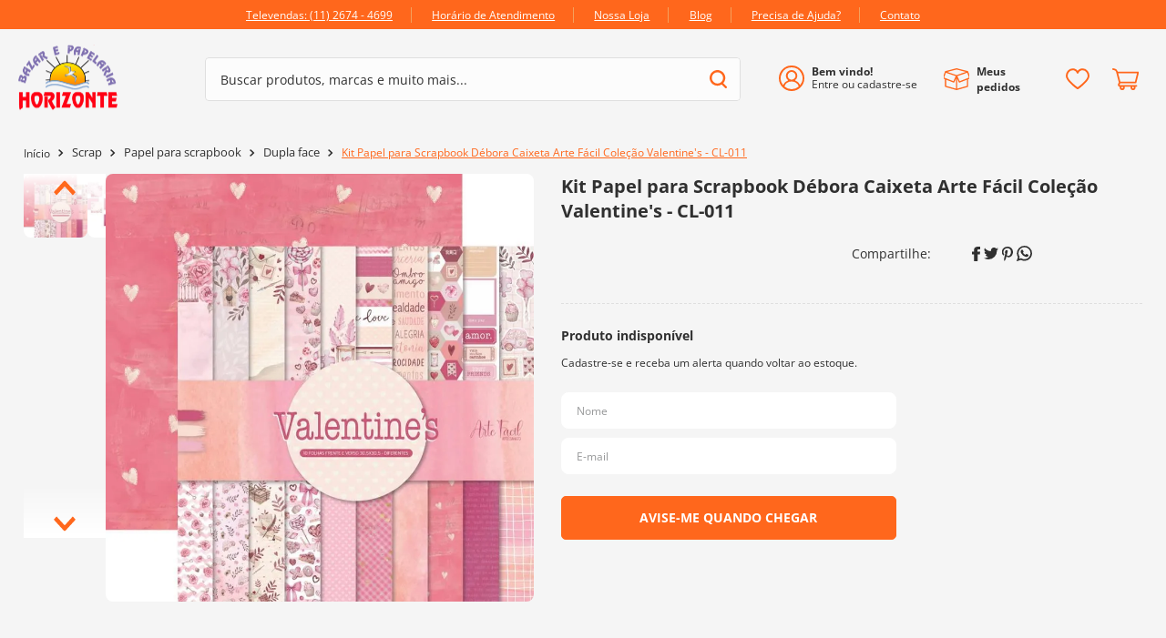

--- FILE ---
content_type: text/html; charset=utf-8
request_url: https://www.google.com/recaptcha/enterprise/anchor?ar=1&k=6LdV7CIpAAAAAPUrHXWlFArQ5hSiNQJk6Ja-vcYM&co=aHR0cHM6Ly93d3cuYmF6YXJob3Jpem9udGUuY29tLmJyOjQ0Mw..&hl=pt-BR&v=N67nZn4AqZkNcbeMu4prBgzg&size=invisible&anchor-ms=20000&execute-ms=30000&cb=mzno8dl1fn31
body_size: 48874
content:
<!DOCTYPE HTML><html dir="ltr" lang="pt-BR"><head><meta http-equiv="Content-Type" content="text/html; charset=UTF-8">
<meta http-equiv="X-UA-Compatible" content="IE=edge">
<title>reCAPTCHA</title>
<style type="text/css">
/* cyrillic-ext */
@font-face {
  font-family: 'Roboto';
  font-style: normal;
  font-weight: 400;
  font-stretch: 100%;
  src: url(//fonts.gstatic.com/s/roboto/v48/KFO7CnqEu92Fr1ME7kSn66aGLdTylUAMa3GUBHMdazTgWw.woff2) format('woff2');
  unicode-range: U+0460-052F, U+1C80-1C8A, U+20B4, U+2DE0-2DFF, U+A640-A69F, U+FE2E-FE2F;
}
/* cyrillic */
@font-face {
  font-family: 'Roboto';
  font-style: normal;
  font-weight: 400;
  font-stretch: 100%;
  src: url(//fonts.gstatic.com/s/roboto/v48/KFO7CnqEu92Fr1ME7kSn66aGLdTylUAMa3iUBHMdazTgWw.woff2) format('woff2');
  unicode-range: U+0301, U+0400-045F, U+0490-0491, U+04B0-04B1, U+2116;
}
/* greek-ext */
@font-face {
  font-family: 'Roboto';
  font-style: normal;
  font-weight: 400;
  font-stretch: 100%;
  src: url(//fonts.gstatic.com/s/roboto/v48/KFO7CnqEu92Fr1ME7kSn66aGLdTylUAMa3CUBHMdazTgWw.woff2) format('woff2');
  unicode-range: U+1F00-1FFF;
}
/* greek */
@font-face {
  font-family: 'Roboto';
  font-style: normal;
  font-weight: 400;
  font-stretch: 100%;
  src: url(//fonts.gstatic.com/s/roboto/v48/KFO7CnqEu92Fr1ME7kSn66aGLdTylUAMa3-UBHMdazTgWw.woff2) format('woff2');
  unicode-range: U+0370-0377, U+037A-037F, U+0384-038A, U+038C, U+038E-03A1, U+03A3-03FF;
}
/* math */
@font-face {
  font-family: 'Roboto';
  font-style: normal;
  font-weight: 400;
  font-stretch: 100%;
  src: url(//fonts.gstatic.com/s/roboto/v48/KFO7CnqEu92Fr1ME7kSn66aGLdTylUAMawCUBHMdazTgWw.woff2) format('woff2');
  unicode-range: U+0302-0303, U+0305, U+0307-0308, U+0310, U+0312, U+0315, U+031A, U+0326-0327, U+032C, U+032F-0330, U+0332-0333, U+0338, U+033A, U+0346, U+034D, U+0391-03A1, U+03A3-03A9, U+03B1-03C9, U+03D1, U+03D5-03D6, U+03F0-03F1, U+03F4-03F5, U+2016-2017, U+2034-2038, U+203C, U+2040, U+2043, U+2047, U+2050, U+2057, U+205F, U+2070-2071, U+2074-208E, U+2090-209C, U+20D0-20DC, U+20E1, U+20E5-20EF, U+2100-2112, U+2114-2115, U+2117-2121, U+2123-214F, U+2190, U+2192, U+2194-21AE, U+21B0-21E5, U+21F1-21F2, U+21F4-2211, U+2213-2214, U+2216-22FF, U+2308-230B, U+2310, U+2319, U+231C-2321, U+2336-237A, U+237C, U+2395, U+239B-23B7, U+23D0, U+23DC-23E1, U+2474-2475, U+25AF, U+25B3, U+25B7, U+25BD, U+25C1, U+25CA, U+25CC, U+25FB, U+266D-266F, U+27C0-27FF, U+2900-2AFF, U+2B0E-2B11, U+2B30-2B4C, U+2BFE, U+3030, U+FF5B, U+FF5D, U+1D400-1D7FF, U+1EE00-1EEFF;
}
/* symbols */
@font-face {
  font-family: 'Roboto';
  font-style: normal;
  font-weight: 400;
  font-stretch: 100%;
  src: url(//fonts.gstatic.com/s/roboto/v48/KFO7CnqEu92Fr1ME7kSn66aGLdTylUAMaxKUBHMdazTgWw.woff2) format('woff2');
  unicode-range: U+0001-000C, U+000E-001F, U+007F-009F, U+20DD-20E0, U+20E2-20E4, U+2150-218F, U+2190, U+2192, U+2194-2199, U+21AF, U+21E6-21F0, U+21F3, U+2218-2219, U+2299, U+22C4-22C6, U+2300-243F, U+2440-244A, U+2460-24FF, U+25A0-27BF, U+2800-28FF, U+2921-2922, U+2981, U+29BF, U+29EB, U+2B00-2BFF, U+4DC0-4DFF, U+FFF9-FFFB, U+10140-1018E, U+10190-1019C, U+101A0, U+101D0-101FD, U+102E0-102FB, U+10E60-10E7E, U+1D2C0-1D2D3, U+1D2E0-1D37F, U+1F000-1F0FF, U+1F100-1F1AD, U+1F1E6-1F1FF, U+1F30D-1F30F, U+1F315, U+1F31C, U+1F31E, U+1F320-1F32C, U+1F336, U+1F378, U+1F37D, U+1F382, U+1F393-1F39F, U+1F3A7-1F3A8, U+1F3AC-1F3AF, U+1F3C2, U+1F3C4-1F3C6, U+1F3CA-1F3CE, U+1F3D4-1F3E0, U+1F3ED, U+1F3F1-1F3F3, U+1F3F5-1F3F7, U+1F408, U+1F415, U+1F41F, U+1F426, U+1F43F, U+1F441-1F442, U+1F444, U+1F446-1F449, U+1F44C-1F44E, U+1F453, U+1F46A, U+1F47D, U+1F4A3, U+1F4B0, U+1F4B3, U+1F4B9, U+1F4BB, U+1F4BF, U+1F4C8-1F4CB, U+1F4D6, U+1F4DA, U+1F4DF, U+1F4E3-1F4E6, U+1F4EA-1F4ED, U+1F4F7, U+1F4F9-1F4FB, U+1F4FD-1F4FE, U+1F503, U+1F507-1F50B, U+1F50D, U+1F512-1F513, U+1F53E-1F54A, U+1F54F-1F5FA, U+1F610, U+1F650-1F67F, U+1F687, U+1F68D, U+1F691, U+1F694, U+1F698, U+1F6AD, U+1F6B2, U+1F6B9-1F6BA, U+1F6BC, U+1F6C6-1F6CF, U+1F6D3-1F6D7, U+1F6E0-1F6EA, U+1F6F0-1F6F3, U+1F6F7-1F6FC, U+1F700-1F7FF, U+1F800-1F80B, U+1F810-1F847, U+1F850-1F859, U+1F860-1F887, U+1F890-1F8AD, U+1F8B0-1F8BB, U+1F8C0-1F8C1, U+1F900-1F90B, U+1F93B, U+1F946, U+1F984, U+1F996, U+1F9E9, U+1FA00-1FA6F, U+1FA70-1FA7C, U+1FA80-1FA89, U+1FA8F-1FAC6, U+1FACE-1FADC, U+1FADF-1FAE9, U+1FAF0-1FAF8, U+1FB00-1FBFF;
}
/* vietnamese */
@font-face {
  font-family: 'Roboto';
  font-style: normal;
  font-weight: 400;
  font-stretch: 100%;
  src: url(//fonts.gstatic.com/s/roboto/v48/KFO7CnqEu92Fr1ME7kSn66aGLdTylUAMa3OUBHMdazTgWw.woff2) format('woff2');
  unicode-range: U+0102-0103, U+0110-0111, U+0128-0129, U+0168-0169, U+01A0-01A1, U+01AF-01B0, U+0300-0301, U+0303-0304, U+0308-0309, U+0323, U+0329, U+1EA0-1EF9, U+20AB;
}
/* latin-ext */
@font-face {
  font-family: 'Roboto';
  font-style: normal;
  font-weight: 400;
  font-stretch: 100%;
  src: url(//fonts.gstatic.com/s/roboto/v48/KFO7CnqEu92Fr1ME7kSn66aGLdTylUAMa3KUBHMdazTgWw.woff2) format('woff2');
  unicode-range: U+0100-02BA, U+02BD-02C5, U+02C7-02CC, U+02CE-02D7, U+02DD-02FF, U+0304, U+0308, U+0329, U+1D00-1DBF, U+1E00-1E9F, U+1EF2-1EFF, U+2020, U+20A0-20AB, U+20AD-20C0, U+2113, U+2C60-2C7F, U+A720-A7FF;
}
/* latin */
@font-face {
  font-family: 'Roboto';
  font-style: normal;
  font-weight: 400;
  font-stretch: 100%;
  src: url(//fonts.gstatic.com/s/roboto/v48/KFO7CnqEu92Fr1ME7kSn66aGLdTylUAMa3yUBHMdazQ.woff2) format('woff2');
  unicode-range: U+0000-00FF, U+0131, U+0152-0153, U+02BB-02BC, U+02C6, U+02DA, U+02DC, U+0304, U+0308, U+0329, U+2000-206F, U+20AC, U+2122, U+2191, U+2193, U+2212, U+2215, U+FEFF, U+FFFD;
}
/* cyrillic-ext */
@font-face {
  font-family: 'Roboto';
  font-style: normal;
  font-weight: 500;
  font-stretch: 100%;
  src: url(//fonts.gstatic.com/s/roboto/v48/KFO7CnqEu92Fr1ME7kSn66aGLdTylUAMa3GUBHMdazTgWw.woff2) format('woff2');
  unicode-range: U+0460-052F, U+1C80-1C8A, U+20B4, U+2DE0-2DFF, U+A640-A69F, U+FE2E-FE2F;
}
/* cyrillic */
@font-face {
  font-family: 'Roboto';
  font-style: normal;
  font-weight: 500;
  font-stretch: 100%;
  src: url(//fonts.gstatic.com/s/roboto/v48/KFO7CnqEu92Fr1ME7kSn66aGLdTylUAMa3iUBHMdazTgWw.woff2) format('woff2');
  unicode-range: U+0301, U+0400-045F, U+0490-0491, U+04B0-04B1, U+2116;
}
/* greek-ext */
@font-face {
  font-family: 'Roboto';
  font-style: normal;
  font-weight: 500;
  font-stretch: 100%;
  src: url(//fonts.gstatic.com/s/roboto/v48/KFO7CnqEu92Fr1ME7kSn66aGLdTylUAMa3CUBHMdazTgWw.woff2) format('woff2');
  unicode-range: U+1F00-1FFF;
}
/* greek */
@font-face {
  font-family: 'Roboto';
  font-style: normal;
  font-weight: 500;
  font-stretch: 100%;
  src: url(//fonts.gstatic.com/s/roboto/v48/KFO7CnqEu92Fr1ME7kSn66aGLdTylUAMa3-UBHMdazTgWw.woff2) format('woff2');
  unicode-range: U+0370-0377, U+037A-037F, U+0384-038A, U+038C, U+038E-03A1, U+03A3-03FF;
}
/* math */
@font-face {
  font-family: 'Roboto';
  font-style: normal;
  font-weight: 500;
  font-stretch: 100%;
  src: url(//fonts.gstatic.com/s/roboto/v48/KFO7CnqEu92Fr1ME7kSn66aGLdTylUAMawCUBHMdazTgWw.woff2) format('woff2');
  unicode-range: U+0302-0303, U+0305, U+0307-0308, U+0310, U+0312, U+0315, U+031A, U+0326-0327, U+032C, U+032F-0330, U+0332-0333, U+0338, U+033A, U+0346, U+034D, U+0391-03A1, U+03A3-03A9, U+03B1-03C9, U+03D1, U+03D5-03D6, U+03F0-03F1, U+03F4-03F5, U+2016-2017, U+2034-2038, U+203C, U+2040, U+2043, U+2047, U+2050, U+2057, U+205F, U+2070-2071, U+2074-208E, U+2090-209C, U+20D0-20DC, U+20E1, U+20E5-20EF, U+2100-2112, U+2114-2115, U+2117-2121, U+2123-214F, U+2190, U+2192, U+2194-21AE, U+21B0-21E5, U+21F1-21F2, U+21F4-2211, U+2213-2214, U+2216-22FF, U+2308-230B, U+2310, U+2319, U+231C-2321, U+2336-237A, U+237C, U+2395, U+239B-23B7, U+23D0, U+23DC-23E1, U+2474-2475, U+25AF, U+25B3, U+25B7, U+25BD, U+25C1, U+25CA, U+25CC, U+25FB, U+266D-266F, U+27C0-27FF, U+2900-2AFF, U+2B0E-2B11, U+2B30-2B4C, U+2BFE, U+3030, U+FF5B, U+FF5D, U+1D400-1D7FF, U+1EE00-1EEFF;
}
/* symbols */
@font-face {
  font-family: 'Roboto';
  font-style: normal;
  font-weight: 500;
  font-stretch: 100%;
  src: url(//fonts.gstatic.com/s/roboto/v48/KFO7CnqEu92Fr1ME7kSn66aGLdTylUAMaxKUBHMdazTgWw.woff2) format('woff2');
  unicode-range: U+0001-000C, U+000E-001F, U+007F-009F, U+20DD-20E0, U+20E2-20E4, U+2150-218F, U+2190, U+2192, U+2194-2199, U+21AF, U+21E6-21F0, U+21F3, U+2218-2219, U+2299, U+22C4-22C6, U+2300-243F, U+2440-244A, U+2460-24FF, U+25A0-27BF, U+2800-28FF, U+2921-2922, U+2981, U+29BF, U+29EB, U+2B00-2BFF, U+4DC0-4DFF, U+FFF9-FFFB, U+10140-1018E, U+10190-1019C, U+101A0, U+101D0-101FD, U+102E0-102FB, U+10E60-10E7E, U+1D2C0-1D2D3, U+1D2E0-1D37F, U+1F000-1F0FF, U+1F100-1F1AD, U+1F1E6-1F1FF, U+1F30D-1F30F, U+1F315, U+1F31C, U+1F31E, U+1F320-1F32C, U+1F336, U+1F378, U+1F37D, U+1F382, U+1F393-1F39F, U+1F3A7-1F3A8, U+1F3AC-1F3AF, U+1F3C2, U+1F3C4-1F3C6, U+1F3CA-1F3CE, U+1F3D4-1F3E0, U+1F3ED, U+1F3F1-1F3F3, U+1F3F5-1F3F7, U+1F408, U+1F415, U+1F41F, U+1F426, U+1F43F, U+1F441-1F442, U+1F444, U+1F446-1F449, U+1F44C-1F44E, U+1F453, U+1F46A, U+1F47D, U+1F4A3, U+1F4B0, U+1F4B3, U+1F4B9, U+1F4BB, U+1F4BF, U+1F4C8-1F4CB, U+1F4D6, U+1F4DA, U+1F4DF, U+1F4E3-1F4E6, U+1F4EA-1F4ED, U+1F4F7, U+1F4F9-1F4FB, U+1F4FD-1F4FE, U+1F503, U+1F507-1F50B, U+1F50D, U+1F512-1F513, U+1F53E-1F54A, U+1F54F-1F5FA, U+1F610, U+1F650-1F67F, U+1F687, U+1F68D, U+1F691, U+1F694, U+1F698, U+1F6AD, U+1F6B2, U+1F6B9-1F6BA, U+1F6BC, U+1F6C6-1F6CF, U+1F6D3-1F6D7, U+1F6E0-1F6EA, U+1F6F0-1F6F3, U+1F6F7-1F6FC, U+1F700-1F7FF, U+1F800-1F80B, U+1F810-1F847, U+1F850-1F859, U+1F860-1F887, U+1F890-1F8AD, U+1F8B0-1F8BB, U+1F8C0-1F8C1, U+1F900-1F90B, U+1F93B, U+1F946, U+1F984, U+1F996, U+1F9E9, U+1FA00-1FA6F, U+1FA70-1FA7C, U+1FA80-1FA89, U+1FA8F-1FAC6, U+1FACE-1FADC, U+1FADF-1FAE9, U+1FAF0-1FAF8, U+1FB00-1FBFF;
}
/* vietnamese */
@font-face {
  font-family: 'Roboto';
  font-style: normal;
  font-weight: 500;
  font-stretch: 100%;
  src: url(//fonts.gstatic.com/s/roboto/v48/KFO7CnqEu92Fr1ME7kSn66aGLdTylUAMa3OUBHMdazTgWw.woff2) format('woff2');
  unicode-range: U+0102-0103, U+0110-0111, U+0128-0129, U+0168-0169, U+01A0-01A1, U+01AF-01B0, U+0300-0301, U+0303-0304, U+0308-0309, U+0323, U+0329, U+1EA0-1EF9, U+20AB;
}
/* latin-ext */
@font-face {
  font-family: 'Roboto';
  font-style: normal;
  font-weight: 500;
  font-stretch: 100%;
  src: url(//fonts.gstatic.com/s/roboto/v48/KFO7CnqEu92Fr1ME7kSn66aGLdTylUAMa3KUBHMdazTgWw.woff2) format('woff2');
  unicode-range: U+0100-02BA, U+02BD-02C5, U+02C7-02CC, U+02CE-02D7, U+02DD-02FF, U+0304, U+0308, U+0329, U+1D00-1DBF, U+1E00-1E9F, U+1EF2-1EFF, U+2020, U+20A0-20AB, U+20AD-20C0, U+2113, U+2C60-2C7F, U+A720-A7FF;
}
/* latin */
@font-face {
  font-family: 'Roboto';
  font-style: normal;
  font-weight: 500;
  font-stretch: 100%;
  src: url(//fonts.gstatic.com/s/roboto/v48/KFO7CnqEu92Fr1ME7kSn66aGLdTylUAMa3yUBHMdazQ.woff2) format('woff2');
  unicode-range: U+0000-00FF, U+0131, U+0152-0153, U+02BB-02BC, U+02C6, U+02DA, U+02DC, U+0304, U+0308, U+0329, U+2000-206F, U+20AC, U+2122, U+2191, U+2193, U+2212, U+2215, U+FEFF, U+FFFD;
}
/* cyrillic-ext */
@font-face {
  font-family: 'Roboto';
  font-style: normal;
  font-weight: 900;
  font-stretch: 100%;
  src: url(//fonts.gstatic.com/s/roboto/v48/KFO7CnqEu92Fr1ME7kSn66aGLdTylUAMa3GUBHMdazTgWw.woff2) format('woff2');
  unicode-range: U+0460-052F, U+1C80-1C8A, U+20B4, U+2DE0-2DFF, U+A640-A69F, U+FE2E-FE2F;
}
/* cyrillic */
@font-face {
  font-family: 'Roboto';
  font-style: normal;
  font-weight: 900;
  font-stretch: 100%;
  src: url(//fonts.gstatic.com/s/roboto/v48/KFO7CnqEu92Fr1ME7kSn66aGLdTylUAMa3iUBHMdazTgWw.woff2) format('woff2');
  unicode-range: U+0301, U+0400-045F, U+0490-0491, U+04B0-04B1, U+2116;
}
/* greek-ext */
@font-face {
  font-family: 'Roboto';
  font-style: normal;
  font-weight: 900;
  font-stretch: 100%;
  src: url(//fonts.gstatic.com/s/roboto/v48/KFO7CnqEu92Fr1ME7kSn66aGLdTylUAMa3CUBHMdazTgWw.woff2) format('woff2');
  unicode-range: U+1F00-1FFF;
}
/* greek */
@font-face {
  font-family: 'Roboto';
  font-style: normal;
  font-weight: 900;
  font-stretch: 100%;
  src: url(//fonts.gstatic.com/s/roboto/v48/KFO7CnqEu92Fr1ME7kSn66aGLdTylUAMa3-UBHMdazTgWw.woff2) format('woff2');
  unicode-range: U+0370-0377, U+037A-037F, U+0384-038A, U+038C, U+038E-03A1, U+03A3-03FF;
}
/* math */
@font-face {
  font-family: 'Roboto';
  font-style: normal;
  font-weight: 900;
  font-stretch: 100%;
  src: url(//fonts.gstatic.com/s/roboto/v48/KFO7CnqEu92Fr1ME7kSn66aGLdTylUAMawCUBHMdazTgWw.woff2) format('woff2');
  unicode-range: U+0302-0303, U+0305, U+0307-0308, U+0310, U+0312, U+0315, U+031A, U+0326-0327, U+032C, U+032F-0330, U+0332-0333, U+0338, U+033A, U+0346, U+034D, U+0391-03A1, U+03A3-03A9, U+03B1-03C9, U+03D1, U+03D5-03D6, U+03F0-03F1, U+03F4-03F5, U+2016-2017, U+2034-2038, U+203C, U+2040, U+2043, U+2047, U+2050, U+2057, U+205F, U+2070-2071, U+2074-208E, U+2090-209C, U+20D0-20DC, U+20E1, U+20E5-20EF, U+2100-2112, U+2114-2115, U+2117-2121, U+2123-214F, U+2190, U+2192, U+2194-21AE, U+21B0-21E5, U+21F1-21F2, U+21F4-2211, U+2213-2214, U+2216-22FF, U+2308-230B, U+2310, U+2319, U+231C-2321, U+2336-237A, U+237C, U+2395, U+239B-23B7, U+23D0, U+23DC-23E1, U+2474-2475, U+25AF, U+25B3, U+25B7, U+25BD, U+25C1, U+25CA, U+25CC, U+25FB, U+266D-266F, U+27C0-27FF, U+2900-2AFF, U+2B0E-2B11, U+2B30-2B4C, U+2BFE, U+3030, U+FF5B, U+FF5D, U+1D400-1D7FF, U+1EE00-1EEFF;
}
/* symbols */
@font-face {
  font-family: 'Roboto';
  font-style: normal;
  font-weight: 900;
  font-stretch: 100%;
  src: url(//fonts.gstatic.com/s/roboto/v48/KFO7CnqEu92Fr1ME7kSn66aGLdTylUAMaxKUBHMdazTgWw.woff2) format('woff2');
  unicode-range: U+0001-000C, U+000E-001F, U+007F-009F, U+20DD-20E0, U+20E2-20E4, U+2150-218F, U+2190, U+2192, U+2194-2199, U+21AF, U+21E6-21F0, U+21F3, U+2218-2219, U+2299, U+22C4-22C6, U+2300-243F, U+2440-244A, U+2460-24FF, U+25A0-27BF, U+2800-28FF, U+2921-2922, U+2981, U+29BF, U+29EB, U+2B00-2BFF, U+4DC0-4DFF, U+FFF9-FFFB, U+10140-1018E, U+10190-1019C, U+101A0, U+101D0-101FD, U+102E0-102FB, U+10E60-10E7E, U+1D2C0-1D2D3, U+1D2E0-1D37F, U+1F000-1F0FF, U+1F100-1F1AD, U+1F1E6-1F1FF, U+1F30D-1F30F, U+1F315, U+1F31C, U+1F31E, U+1F320-1F32C, U+1F336, U+1F378, U+1F37D, U+1F382, U+1F393-1F39F, U+1F3A7-1F3A8, U+1F3AC-1F3AF, U+1F3C2, U+1F3C4-1F3C6, U+1F3CA-1F3CE, U+1F3D4-1F3E0, U+1F3ED, U+1F3F1-1F3F3, U+1F3F5-1F3F7, U+1F408, U+1F415, U+1F41F, U+1F426, U+1F43F, U+1F441-1F442, U+1F444, U+1F446-1F449, U+1F44C-1F44E, U+1F453, U+1F46A, U+1F47D, U+1F4A3, U+1F4B0, U+1F4B3, U+1F4B9, U+1F4BB, U+1F4BF, U+1F4C8-1F4CB, U+1F4D6, U+1F4DA, U+1F4DF, U+1F4E3-1F4E6, U+1F4EA-1F4ED, U+1F4F7, U+1F4F9-1F4FB, U+1F4FD-1F4FE, U+1F503, U+1F507-1F50B, U+1F50D, U+1F512-1F513, U+1F53E-1F54A, U+1F54F-1F5FA, U+1F610, U+1F650-1F67F, U+1F687, U+1F68D, U+1F691, U+1F694, U+1F698, U+1F6AD, U+1F6B2, U+1F6B9-1F6BA, U+1F6BC, U+1F6C6-1F6CF, U+1F6D3-1F6D7, U+1F6E0-1F6EA, U+1F6F0-1F6F3, U+1F6F7-1F6FC, U+1F700-1F7FF, U+1F800-1F80B, U+1F810-1F847, U+1F850-1F859, U+1F860-1F887, U+1F890-1F8AD, U+1F8B0-1F8BB, U+1F8C0-1F8C1, U+1F900-1F90B, U+1F93B, U+1F946, U+1F984, U+1F996, U+1F9E9, U+1FA00-1FA6F, U+1FA70-1FA7C, U+1FA80-1FA89, U+1FA8F-1FAC6, U+1FACE-1FADC, U+1FADF-1FAE9, U+1FAF0-1FAF8, U+1FB00-1FBFF;
}
/* vietnamese */
@font-face {
  font-family: 'Roboto';
  font-style: normal;
  font-weight: 900;
  font-stretch: 100%;
  src: url(//fonts.gstatic.com/s/roboto/v48/KFO7CnqEu92Fr1ME7kSn66aGLdTylUAMa3OUBHMdazTgWw.woff2) format('woff2');
  unicode-range: U+0102-0103, U+0110-0111, U+0128-0129, U+0168-0169, U+01A0-01A1, U+01AF-01B0, U+0300-0301, U+0303-0304, U+0308-0309, U+0323, U+0329, U+1EA0-1EF9, U+20AB;
}
/* latin-ext */
@font-face {
  font-family: 'Roboto';
  font-style: normal;
  font-weight: 900;
  font-stretch: 100%;
  src: url(//fonts.gstatic.com/s/roboto/v48/KFO7CnqEu92Fr1ME7kSn66aGLdTylUAMa3KUBHMdazTgWw.woff2) format('woff2');
  unicode-range: U+0100-02BA, U+02BD-02C5, U+02C7-02CC, U+02CE-02D7, U+02DD-02FF, U+0304, U+0308, U+0329, U+1D00-1DBF, U+1E00-1E9F, U+1EF2-1EFF, U+2020, U+20A0-20AB, U+20AD-20C0, U+2113, U+2C60-2C7F, U+A720-A7FF;
}
/* latin */
@font-face {
  font-family: 'Roboto';
  font-style: normal;
  font-weight: 900;
  font-stretch: 100%;
  src: url(//fonts.gstatic.com/s/roboto/v48/KFO7CnqEu92Fr1ME7kSn66aGLdTylUAMa3yUBHMdazQ.woff2) format('woff2');
  unicode-range: U+0000-00FF, U+0131, U+0152-0153, U+02BB-02BC, U+02C6, U+02DA, U+02DC, U+0304, U+0308, U+0329, U+2000-206F, U+20AC, U+2122, U+2191, U+2193, U+2212, U+2215, U+FEFF, U+FFFD;
}

</style>
<link rel="stylesheet" type="text/css" href="https://www.gstatic.com/recaptcha/releases/N67nZn4AqZkNcbeMu4prBgzg/styles__ltr.css">
<script nonce="TBI4cJgQd8cn2z10Jw22XQ" type="text/javascript">window['__recaptcha_api'] = 'https://www.google.com/recaptcha/enterprise/';</script>
<script type="text/javascript" src="https://www.gstatic.com/recaptcha/releases/N67nZn4AqZkNcbeMu4prBgzg/recaptcha__pt_br.js" nonce="TBI4cJgQd8cn2z10Jw22XQ">
      
    </script></head>
<body><div id="rc-anchor-alert" class="rc-anchor-alert"></div>
<input type="hidden" id="recaptcha-token" value="[base64]">
<script type="text/javascript" nonce="TBI4cJgQd8cn2z10Jw22XQ">
      recaptcha.anchor.Main.init("[\x22ainput\x22,[\x22bgdata\x22,\x22\x22,\[base64]/[base64]/[base64]/[base64]/[base64]/UltsKytdPUU6KEU8MjA0OD9SW2wrK109RT4+NnwxOTI6KChFJjY0NTEyKT09NTUyOTYmJk0rMTxjLmxlbmd0aCYmKGMuY2hhckNvZGVBdChNKzEpJjY0NTEyKT09NTYzMjA/[base64]/[base64]/[base64]/[base64]/[base64]/[base64]/[base64]\x22,\[base64]\\u003d\\u003d\x22,\[base64]/w5TDgmkxTMO5wo3DhFQfDgwIw6nDo8OJXxU8BcO+DsKmw6bCm2vDsMOcD8OVw4dTw6PCt8KSw5nDr0TDiVHDl8Ocw4rCkkjCpWTCpcKQw5www6tNwrNCXgM3w6nDlMK3w446wr/DrcKSUsOWwr1SDsO/w4AXMVzCq2Nyw4pUw48tw5g4wovCqsOIMF3CpW/Dtg3CpQ7Dr8KbwoLCssOCWsOYQcOAeF5cw4Zyw5bCgknDgsOJBsOAw7lew7PDvBxhFCrDlDvCiTVywqDDsSUkDwXDq8KAXi9xw5xZd8K9BHvCkABqJ8O5w6tPw4bDisKndh/DnMK7wox5KsODTF7DmQwCwpB5w5pBBVEWwqrDkMOOw6ggDEVLDjHChsK6NcK7YsOHw7ZlBDcfwoIlw6bCjkskw5DDs8K2EMOWEcKGAcKXXFDCuGpyU0nDiMK0wr1mHMO/w6DDi8KvcH3CsjbDl8OKBMKZwpAFwrzChsODwo/Dk8KRZcORw5HCv3EXc8OBwp/Ck8OvCE/DnHANA8OKGkZ0w4DDvMOeQ1LDh045X8OawpltbHVHZAjDtsK6w7FVYMOJMXPCvzDDpcKdw7ppwpIgwr/DoUrDpUINwqfCusK5wp5XAsKyU8O1ESfCgsKFMGQtwqdGHX4jQkbClcKlwqUWakxULMKAwrXCgFjDrsKew61Cw5dYwqTDgsKmHkk+WcOzKC3Cmi/DksOww5JGOk7CmMKDR17DpsKxw64iw6ttwot4Lm3DvsOBJMKNV8KHb25XwpHDhEh3ED/[base64]/DqzDDimnCkCLDqMKawoxlw6pQasKjwrYbRAYLXMKVCkxdAcKEwoJ0w4fCoFzDsyvDuX3DocKAwr/[base64]/[base64]/[base64]/ClgN8P8KDwrvDrsKhwojCoE89HsKCwpzDvMObSX01wqTDu8KTBl7Co0YPejzCoA8CUMOoVh/DnhYkem3Co8KwfgvCmm4/[base64]/HArDjl0pw6TCucKTIsKfCMKnK8OUw4XCjMKNw5oTwrx0QcKsRWLDmBBywrnDgWzDtAVRw6o/MMOLwr1zwoHDs8OEwqEDQBkQwrzCqcOEa3nCiMKPY8Kmw7Ihw4QTDsOFA8OCI8Kyw5JycsOzPTbCjmUiW1U6w7/DiGUHwr3DucKVRcKwWcOPwoHDlcO+DFPDm8K7AmNrw7rCscOpK8K6AHTDksK7BSjCu8K5wopLw7RAwpPDhMKlQHFQOsOGIAbCmGZ8B8KZGyvCscKuwow4az/CqkPCrHXCmzDCqTgqw5QHw43DqSvCs1J3acOeIjMtw7/CosKzMFzCgz3CocOOw7YywqsMw5EXQwrCgxvCj8KBw7RhwpklS24nw4BCBsOhUsOVXcODwoZVw7LDvQE/wovDkcKOYDjClcKpw5xGw7nCnsKnKcOmUH7CoCrCgTTDuVvDqhbCoCgVwr9iwrXCpsO6w7t6wrscPMOFDGsNw4bCh8OLw5fDtEJKw6gfw6/CtMOAw4h2T33CnMKScMKFw4d/w6DCscKnScK3dSRPw5s/GlYFw7zDt23DqjrCncOuwrU0BSTDm8KkMsO3w6IqOX/[base64]/[base64]/[base64]/DssKbC3xBJ8KAbEB/wo7Chlk1ZG1XehBTbVY7WsKxaMKowpEGKcOtE8OCHsK2G8O7EcKcPcKrMcO1w4IhwrczRsO8w6hpaytGEXl7PsKAaD9SUHRpwoTDssOQw4xlwpB4w6UYwrJTLiRUd0DDqsKXw5g+QjjDs8O+WsO+w6fDnsOyW8KlQh/DimbCtyEJw77Cs8OxTQPCkcO1T8KFwpoIw6rDry8Jw6tlKXwMwp3DpH/Dq8OMEcOYw4nDpMOPwobCjzzDhsKaUMO3wrsswqDDkcKDw4/CqcKrbMK5RlZyUMOqMCjDqknDjsKrKMOWwqzDmsO5CAo0wpjDjcOywqQZw6DDuRjDjcO9w4bDsMOVw5zCssOdw4ESOSBBMC/[base64]/CoGREbsOXScOCSwMSw4bDqWtvwqo0EMKWV8OwARLDiU8sIMO3wq7Cq2rCgMOLXsKIXnI5IUwfw4VgAF7Dg04zw6fDqWPCpG1KUQ/DggvDjsKDw4Nuw5PDrsK8dsORQT8ZV8OtwrF3LhjDt8KbAcKgwrfCvDRNDMOmw7MTTsKqw5UfdDpAwpp/w6fCsxJISsO2w57DisO+bMKMw694wr5GwopSw5MtIQMYwqnCq8KsCC3Cnks3RsOsTMOBI8Knw7QXLxLDmMOSw4nCjMK8wqLCkTrCqT/[base64]/DpsKwWRZywpMJwp5Qw4p1MsOHasOxw6LCrsK/[base64]/DihfCigvCtMOgUcKeeX0Gw7Q6RAVZw7x2w7shJ8OSOAsXMGgdXGgrw6/[base64]/CisKyAcKOdcONCFvDr8KTBMKQw5jCqMOaIMOVwrXCnlnDvC/DqA7DtmoBK8KuEcO1UhXDpMKoEXYuw4TCih7CkVYIwprDksKkw4ghwrjCpcO7FsKPH8KcMMKFwroqJAXCtHFDZSHCv8O6KxkzLcKmwq4ZwqcnEsOXw7pVw6l5w6VFAMOPZsKRw59ICCM/[base64]/AcOmwrdHaTbDhcO/XnvDvsKOw401DcODw5VQwo3Cly1qwo3DtW0YFcOzV8ObOMKXXXPCvm/[base64]/ClRxdw7UKw5zDsCcbwqY8w6zCjMKncUPDmBxaUcO5UcOIwrXCssOMWDwBOMOdw6vCjjrDu8KLw5bDs8K7I8KzFzs2bAo6w6vCpFtlw73DncKsw4JGwrkJw6LCgnPCgMKLesOxwq9ZUD4GK8Kowq4Nw5/DtMO9wpVaIcK5A8OadWLDs8KRw7XDnRXCpcKUQcO7WsO4KUlFWAQVwpx+wptJw4/DmRPCqRsGUMO8ZRzDvXEvdcOQw6DCompHwoXCryFDa0nDgVXDuRBXwrY+JcOKam95wpYoUw9mw7/DqwnChMOgwoEJMsO6X8OvPMK6wromAcKbw6HDh8KgfsKDw6bChMOaPW3Dr8KEw5UUH2/CnDPDug8YCcOjUkwmwoXCu2LCocOEFHLClGJ5w5JrwqzCucKPwpfCucK5dBHCo1HCpsOTwq7CncO0QsODw40+wpDCj8KkB2cjdhweP8KIwrPCj2DDgUfCihoxwoAkwrfCicOlOMK4BwvDuks+ScOcwqHCrGx4eHcLw4/Cu0Z7w7FiZE/DmBbCp1EED8KEw6LChcKVw70rHnzDhMOUw4TCvMOADMO0SMOHbsKjw6vDrkPDmhbDhMOTOMKCOinCoQlLc8KLwrURQ8KiwoUeQMKCw4p3wrZvPsOIw7HDh8K7Xx0Xw5rDl8O8Ci/[base64]/CrwhBw5nCkELCjB3ChcOrw68JFsK/dsKCd13CoCNMw6rChcONw6N1w4/DksONwrzDrGBNI8OSwpnDiMKUwohDBsOEAlfDlcO7NQPCiMKtdcKjAXtPVGJGwo4/[base64]/w6YydsOYwqRyPsKUw4M1QnkJw67DklFfWEcuJcKRw4QEZAsrMMK9ajXCmcKFU0/CscKjOMOeOnDDhsKQw51eE8KYw7ZKwqPDszZJwrnCo3TDrn/[base64]/DsFAiwqhObsOqwoolAMOHw4bCg8Ozw7QXworDvcOnUMOHw4V7woXClQMNZ8O9w6Yvw7/CikjCi2vDhQscwqt9RFrCtFTDgCgQwozDgMOsTiZlw61IAljCgMKrw6bCtgXDgB/DgS7DtMOJwoZSw5ksw5nDt33CpMKNdsKEw6kefVZvw4AIw7p+TlYRTcKow4pAwoDDrjU3wrLCjkzCu2LCiUFlwqPCpMKbw6vCghwjw45Aw7xyGMOhwo/[base64]/DsiLDk8O4TSTCvMOce8K7wpjDt8OIw5jCucKkwo1xw6M6wrBQw67Dk3/[base64]/FUNxW3siHcOLwpvDimbDo8OOw7jDvmPDrcO1SiHDuxZWw6dPw7Rtw4bCssKfwoAPP8KLWA7CnzzCpTDCsg7Dm0EXwp/[base64]/Dnj8rNMKGw7DDukgtTMOBQcOrBR3Dn8KxQBDDksKWw5cNw5pSHwDCrMOZwoEZTcO/[base64]/CtcKFNHrDhsOVwqgwLAYVwq/DjkxxU8O3E8KHw5rCtHnCnMOlQMOSwrfDtjFVPxHCsVzDrsOdwo98wqbDk8OkwpnDsDTDgcKNw5TCsSQEwqLCoi7DjsKJAFUUCQXCjsOZeyfDlcKWwpQtw5XCvnQKw7JQwr/[base64]/[base64]/Djk/Dqh7DlG1Hw6lewoRSwp3CjzYkwpLCmBNtCMKbwr5swobCocKYw6QUwrU+Z8KCUlfDmEwNO8KYCgUlwp7Cj8O7f8OeH0Yuw7t+TsKLNsK6w4t3wrrCgsOHSTc4w5g/wrvCgBLCm8K+WMOLGh7DvcOHw5lJw5s5wrLDnmDDhBdWw6Y8dSbDu2JUPcO7wrfDuggpw7/CnsORYlozwq/CkcO/w4LDnMOqTBlwwrMMwojCjRY6TgvDsTbClsOow7XCnTZVG8KDJ8OQwqTDh3fCvnrCvcOxAmwewq5kHU3CmMOtdsOOwqjDpk/CtsKgw6obQl5vw6PCg8O8w6o2w5XDojrDjSfDghw4w6bDtMOdwojDocK0w5XCjT8kw5Q3V8K4K1vCvDzCuFkFwoR1A3sEEcKEwpZJJQsdYiDCsQPChMKWHMKSdFPCqhUbw6puw7vCtnRLw50wZi/[base64]/IXxHVsKFwoDDrsOiwrXDhmcTTcK8T8KYIcOBw4EBFcKcDMKbworDlnzChcO5wqZ8wr3CgBEcKHrCpcO3wqVBHUwqw5t/[base64]/ZWo5wrpeXsKcw7x5wrcJw7DCmMKuw7tzAsKMT1HDscOUw7bCucKMw5pgVcO2WsOxw4fCnBl3M8Kgw6/DksKlwrEBwqrDtQoIYMKNVmMrRMOkw6wREsOge8OOInbCpDd4KMKvSAXDlsOvAzzCp8ODwqbDsMKuScOHwrHClxnCuMO6w7bCkTvDokHDjcODCsK3wppiYTEJwowwDEYpw5jCmsOPw5HDrcK/[base64]/FMKuwqPDssOwXinClsKTdcKVw6kmw4XClsKww7dyH8OuXcO4wooAwq7Cu8KLZWTDpMK6w7nDvFUgwokeHsKCwrthbXrDgMKLRUVGw5PCr1JLwpzDg3vCmz/DsxrCrAd0wrLDpcKGwrTCv8OlwqQIacOtYsOZR8KgSHzCjMKWdDxjw5XChn1Fwq5AJz9ZZ24vw73ClcKYwp3DhMKwwrJ6w6cbJxFrwoB6UxvClMOcw7jDgsKew5/DmAPDqmkEw7TCkcO3VsOjSQ/Dl1TDqlPCj8KnQSYtc3TCpnXDgcKuwodBY3t+w7DDnBIiQmHDsnHDpwYmRxjCu8O5c8OHEU1CwqZUSsKWwr8TDSEeS8K0w7HCtcKtVwEUwr7Cp8KvBQojb8OJMMKXWQnCmU4Wwr/DhMKWwp4+IArDh8OzJcKLQ0zCkSDDhcOqZgpQAhzCv8K8wq0rwowVIsKOWsOJwoPCsMO3fGd6wrt3VMOqB8K7w5nDv39gG8OtwpwpNCAcFsO/w63Cn3XDqsOpw6DCusKjw5TDvsKGD8KQbwstQRXDrsKJw7cnGcOhw4zDlkbCncOFwpjCvsKiw43Cq8KfwrbDscO4wpcww6k2wq3CmMKqUUHDncKGAwt+w5soAjsSw7TDoVnClU/ClsONw4o9d3/CsS40w6bCs1jDosKZZ8KYZMK0eSTCj8KNUnPDn2geYcKIfsKgw5UEw4NHEC9ywpBgw5EKTsOmM8Kswop7SsOsw4bCqMKBKApQw4U1w63DtR5Uw5fDsMO0FDLDgcKDw4M/JcKsL8KxwpTDrcO6X8OQbQx6wpAQAsOjfsKqw7jDsChawoxGNTl/[base64]/DqMOAw6wwLlTCrDJjB8OYwoIZwpTDlcKuwoQkw7k7LcOZe8KuwodeCMK0wqLCu8KRw489w59Mw5sXwrR2S8OewrJIPTXClB0Rw4DDqA/ClMONw5YRKHjDuRhTwqR9wo4oO8OPMcOlwpE4w75ywq1Pw4RiO03DjAbCmTvCpnUlw4HDq8KVXcOcw4/Dv8OMwqPDlsK/wp3DtMKQw5DDm8OaNUFWaW5dwovCl1BHXsKeIsOOK8KHwoM/wpbDoT5bwqcLwp91wq11X0QAw7osaVQfFMOCJcOQeE0dw7zDjMOYw7zDpkEdVsKTbBzCtcOyK8K1ZlLCrsOowow9EMOjd8Ozw54gTcOBLMKgw64pw4h8wrDDisK4woXCljLDlMKfw5hqPsKzAMKrX8K/dWbDlcOcRipOUgNaw4k4wp/Di8OcwoMfw4DCoSErw7bCncOnwonDisKDw6TCmsKrJsKdF8KzQTswScOGPsK/FMKEw5UxwrFjYAoHUcKUw7wdcsKxw6DDkcKWw5FdOynCk8KWDMOLwoDCq2PDlhY7wox+wpB/wqt7B8OjWMKgw5oLWW3Dh3HCp1LCtcOeTSdMYh09w7fDhW1lLcKDwrEewpIIwpfDjGvCscO2C8KqTcKQA8O8wqo6woolK2RcEAB/[base64]/[base64]/w7TDicK5wpIZwoRjFMO8wprChMKkXH/CiDdKwq/Dq19Hw7Aqc8OwcsKeOAkrwp1Hf8KgwpbCk8KkccOdI8K5wrNndV/CmMK8D8KAGsKAYXIKwqRXw7EqBMOyw5vCjsKgwoEiBMKhcSUcw7oVw4nCklnDs8KdwoApwr3Dr8K2FMK9AcOJMQxQwqZjIzLDjsKiAlBEw6PCncKLWsOdABXCsVbDsyEET8KTE8OXdcOdGsOObcOPO8KiwqrCjxPDim/Dm8KNa2nCo13CoMK7fsKhwpXDg8O8w6hsw5DDs2BMPUjCtsKdw77Doy/DjsKQwqIEJsOCBsO1bsKkw75rw4/DqnPDq1DChG/CnljDoxvDpsOiwr9zw77DjcOzwrtTw6tKwpwwwr4hw6rDj8ONUD7DvyzCvyvCgMOQVMKwWcK9LMOgdcOEIsKHN11yQhfCgcKVEcOZwrY+MR4lXcOswqdnGsOoO8KHIcK7wo/DucOvwpEzfcONESHDsT/DtlLCp2PCn0plwqE6RXsiWMO5wqLCskfChSRSwpbDtxrDnsK3KMKAwqlqw5zCu8KXwqlOwoHCjMK6wo9tw5ptw5XDncO8w7nDhB7DlhXChcOLTjrCksOePMOtwqHDoG/Dj8KawpJccMKjw5xNDsOHfcO/[base64]/DlsOmL8KjwrNTcErDgUnCmGZYKcK5NsKJw4vDtD7Dp8KEDcOYHXnCvsO/HEAURQ/ChCnCjcOYw6jDqnfDr0Jmw5pRfwA4Ol5rKcKmwq/DoE7DkjjDscO9w6o4wpp3wpMBY8KVZMOpw7xpED4MPmDDkXwgSsOVwqFcwrfCjsOHWsKcwoTCnMOXwrDCrcO2B8Khwq54asOrwrvCosOwwo7DvMONw6UYKsOda8Oww7rClsKXwpMQw4/DlsKqVzwaMSBBw4B3RV0Dw5YUwq0Sc3TCgMKewqJtwpR6QTzDgcOuSTjDnj5AwrXDmcO4VQXCvjxKwqvCpsKUw6zDtsKdw4wfwoZJO0wkAcODw5/[base64]/DoVDDlxfDrsOEOFFoHlEzZcOJw5zDm0BSZRYQw7/Do8K8EsObw5YyQMOdJ3AVMX3CmMKAM2vCkx9cFMKuw7HCgsOxG8ObJsKQNiXDk8KFwrvDvAnDmFxPcsK5wqvDk8OZw5NHw6YkwobCmHXDk2svLsOiw5rCtsKmGEl5KcKLw45rwobDgk/Cv8KHRmgCw7QDw6pAUcKtEQkKeMK5WMKlw4bDhi1Mw6oHw7/[base64]/wp3DtDzCohHDuAFJw4cxwonDuMOWwro6AHbDrsOCwqXDpDhow6HDucKzI8KAw4TDigvDlcO6wrLCisKmwoTDr8OfwrPCjXnDqcOuw69CTRBrwpjCk8Okw6LDjQsSNx3Cr2QGZcKOKcO4w7TDusKowqN5wo5gKcO+WwPClC/Dqn3CicKnJsOzw7NPL8OlBsOOwpTCtsK0Q8OUGMKYw5jCgB4vOMK6cW3CsUXDtVrCgUIxw4o2A0zDncKdwo3DosK7D8KNAsKmfMKKY8KgKlRxw7MudWcmwoTCrcOvLCTDrcK/[base64]/DosKgwp8qImDDngbDpUHDnsOJwoPDpsOzw6M9P0nCs2/Cukx/UcKAwqPCtQnCvjjDrGtrQcOGwowCETcWN8K+wrMCw4bCjcKTw4JawpDCkQIowo/DvwvCn8Kowp5uT3nCswXDmXDCkATDhcOHw4NawqjCqSFzUcKkMCDDpEkuBSbCjHDDiMOIw5zDpcO/wrjDm1TChl1Id8OewqDCscOmSsK6w7VBwozDhcK/w7RMw4gQwrdJdcKjw6xTdMOCw7JPw5tXTcKRw5ZRw5LDmGVXwr3DqcKKQCjDqzJtaD7CsMODPsObw5/CisKbwpYZDizDo8KJw6DDjcO8fMK5L1LDr3NSw7pjw5PCi8KIwqXCusKSfsK5w65swo0ewojCosOYbkRhZFhQwpBswqwawq3CgcKsw5LDkETDgjLDtcKLKyzCl8KSZ8O3f8KSYsKSYAPDl8OAwoh7wrjCnXdjJy/[base64]/Cu1zDlsOpw4bDrsOZbkYaw4jClxnCpMOmWnfDi8OrLcOpwoPDhCnDjMOrK8KhZlHDhG4TwqvCtMKcEMKPwqzCmMKqw6nDtSoYw4vCmj4IwohTwqlPwoHCusO3cVfDp1Q7ZCs0OwpTG8KAwqQNLsO/w5FZw6jDssKxE8OXwrtAEiYJw71COxVWw78yLsOnMAcuw6bDtsK2wrs0VcOrZcONw57CgcKew7ZCwqzDkMKsPMK/wqfDgFvCnzYIBcOAMTnDo3jCl3MWQHXCmcKWwqoPw6FXVcOYSRTChcOyw6TDvcOsXl7DssO0woZBwq5pSURuMcK8YgBJw7PCgcOZTm8wXl0GX8KVesKrOyXCq0FsBMKKYMOAc1ohw7rDgsKedcOSw7ZAcnDDrmd+akvDqMOOwr/[base64]/wrtBw5lXwrMcwpjCicKxJV3CkzhXwrI3wpnDjwbDkXRew5dCwqxVw5wqwqTDoQQLU8KaY8Kqw5vCh8Oiw45JwofDo8K2w5HDgFZ0w6c0w4/CsDnCgFHCkVDCkl7DkMO3w5nDvcKOQ3x2w6w8wofDvBHChMKEwrLCjz5KCwLDh8O+di4IX8KjOFgcwq3CuDTClcKbSUXCqcOvA8Ovw77CrMK6w4fDs8K2wp/Cimpiw7gnMcKgwpQrwqR1wp/[base64]/Dml7Cuhkrw63Dgw5jwpXDm8O1wpnCkcKuSMO5wp3CikTCgWHCrUgnw6nDvnXCucKUM3QgRsO6wprDsjt/fz3Ch8O4DsK0wqbDgzbDlMO7LcOWI2dUV8O/dcOhbAUZbMO1fcK+wrHCh8KcwovDjRZgw6xcwqXDpsOTKMOVd8KlC8OcN8OmfMOxw53Dkn7CqkfDqnQkCcKEw4LCkMOSwqTCuMKNcMKewrXDgWEDcirCuC/DpjdpA8ORwoXDlRXCtFouKMK2wod9wq01AC/CqAgvZ8Kiw57CjcKkwpwZRsKfC8O7w6pUwo98wo3DjMKrw4saSU3CosK+woo+wockGcOKVsKYwoDDhCErNMOALcOow5DDusObQCVlwpDDmyTDj3bCiCNvMnUOKETDqcOUESU3wqvCkx7CnkTChsOlwpzDi8KGbW3CiQjCmTZeTHHDun3CowXCvsOKFhPDk8KGw4/Dl1h/w6Vxw63ChhTCtMKAMsOnw5PDmsOKwpvCsi1Pw7jDpB9SwoTCr8OSwqDCgEQowpPDvXDDp8KTHMKjwpHCkmQ3woB1VkrCmMK8wqAuw71GYm5xw5TDlxhmwoRdw5PDijspOEpew7sbwp/CtX0Kwqp/[base64]/Cv8OyaFRda8KkMGI4wqkyasKdc8KvesKAwpwrw5zDqcKvw75xw4dzasKmw4jChnvDjlJMw6TChsOqFcOuwqlyLQnCkk7CkcKNQcOoIsK7bBjCk3ZkCcKBw5zDp8OzwpRfwq/[base64]/w5XDpB7CtBZ2AkAKw5PDsTBgwp1xwopnw5RhO8K0w4XDkmfDrMODw5zDrMOyw69KIcO7w60ow6Yow5sNe8O/KMOyw73DrsKfw57DrVnCjcOqw7DDpsK6w758eDIkwrXDhWTDksKeYFRnfcO/[base64]/CjU9Lw7LDkRrCllQjMDHDvcKOw7TCqMKDwqBiwq/DmBLCksO9wq3CnEnCuTbDtcOBURVpOMOOwqdcwqDDnmZow5UQwpdQMcKAw4wcSQbCr8OIwrR7wo0resODGsKjwpNowqYcw41rw7/CkAnCrcOQQWnDpjZVw7TDvsOOw7NwET7DpcKsw55fw4xYQT/Ck0x1w5vClHwbwrY8w5rCpxLDpcKteSYiwrE8wqs0XcKXw69bw4nDpsK3DR8QYkwHYAJbFTzDiMO+C0Zyw6fDpcOUw6jDjcOAw7BPw7nCgMOjw4LCgsO0EE4nw7g4GsOxw4/DkC/Do8Ogw4lvwq1PIMO3J8Kze2vDm8KpwpPCoEoyMT8Fw54qcMKKw73DosOSf2k9w6ZMOsOkX27DjcK6wrZKMMOkSFvDoMKOI8K/K0sBc8KLHwNdGREZw5DDrsOCFcO6wo98SlrCv2nCtsKSZyAywroWA8OCKzfDtMK0ZEdHw4DDn8OCfWd0b8KQwrFXOTl7CcKjOFvCqFHDjBhXd2bDhAoMw4wuwqEUDDIRQBHDosKswq1vRsObJQhnN8K4d05qwo4rwpPDo0ReUGjDoQ/Dr8KzP8KkwpfCi2FIScO+wptOXsOTAmLDtWcLMkoFIkPCiMOrw4fDkcKowr/DiMOpBsK3cks3w7rCsC9lwrkxXcKZQ3DCj8KcwpPCnMOAw6jDj8OVIMK7LsOqw67CtwLCjsK4wqR/Sko/woDDpcOAVMOUJsOLDcKxwq0MP0AbWwdMVE/DpwHDnk7ChsKEwrXCrHrDncOYWcKUeMOvPmgEwrALBWAcwqg0wpHCicOewrZvUxjDn8OAwpXDlmvDs8OvwoJhS8O6wq1CLMOuRBfCiiVEwo17aGTDkj/CkRnClsOXbMKdBy/[base64]/DjcK2w43Dtm8samrDhcO3wrXDocKPwqXDqShxwpBUwoHDonnCgcOGXsKxwoDDicKtUMO2SGYyCcOXwqTDkBHDgMOQfsKKw5lVwqI5wprDgsOOw43DkEPCnMKULsOpwpvDlsK2QsKnw78Qw6gew4x8NsKrw51zw6lpMU3Chx3CpsOYX8KNwoXDphHChlVXN0nCvMO/w5DDvcKNw7/Cg8Osw5jDpzfCgRYmwqhEwpbDlsKQwqDCpsONw5HCqSXDhsOvEUlpSyNQw4DDmTfDuMKKU8O4BMOAw63CkMO2H8Krw4fCmHTDvcOyasOMEx7DvXU4woZwwpdZccOywqrCuQp4wpNJCW1JwpPCkTHCiMK5AsKww5LDmRd3SXzDmWV4bFvCv15WwqN/MMONwqY0dMKSwpM9w7UUFcK+HcKJw43DpcKBwrI8OlPDoGDCik8vS0Ijw6UQwo3DsMKmw7Erd8O8w7bCryXCrzfDlx/Cv8KowoNsw7DDpMOaScOjMcKTwrwLwoo6cjvDrsOjw7vCqsKhGyDDjcO9wrHDth0Mw6pfw5MMw4QVLVtWwoHDo8KyTi5Cw4pKUxpUKsKRTsOdwrIbeV7CvsK/flLDoX04A8OsB3HCl8O4BsOvdSNCalDDqMKlb3pZwrDCnhTCj8OBAVjDosKZLENpw6tzwp0dw5YgwoFtBMOGc1zCk8K3BMOaJ0V6wpXDmSvCt8Ojw41/w7gFOMOXw6Fvw5h2wp3DvMOOwo0VDFosw4/[base64]/DqU0uw4TCuMK9VhDCiCfDosOsw49BwofDrgrDucOVLsOFYUIzKMO3Z8KTKwfDrWzDi1ZqZ8Odw7TCksKRworClRTDt8Okw5vDhUbCuRtOw74yw486wq1ww6vDuMKnw47DtsOWwpInRiIdJXLClsO/wqwvXMKqE0cnw7dmwqXDlsKRwqYkw7liwq/ClsO1w5TCisO7w6g9eWLConTDqzguw5Bfwr59w4jDhWQvwrMHesKbUsOZwrrCrgtSAsKjPsO2w4RZw4pNwqQ1w6fDoUUbwq5sOGR1LMO2RsO7wpvDj1ApW8OmEjRUAkZ+CRMRwr7CvMK9w5V2w7NXZDEQXcOww4g2w5MgwqbDpB8Gw4/DtGVEwoTDhy07NlITXF0peSpSwqIrR8KoHMKNKT3DswDDhcKEw6xKRxzDmABHwq3CucKRwr7DicKJw5PDmcO1w6gcw5XCni3DmcKKTMOdw4VLw75cw418K8O1aVHDljx6w5jCr8OMR3/DvhxOwpQMGMK9w4nCnFXCocKuRSjDhsKkeFDDgcOtPCTDgx/[base64]/CpcKiw5zCpj3Dh8O1EWlgU27ChUBhwoZIwrorw6/[base64]/[base64]/TSPDgsKYwpQ2wqbDi0jDjjJRw68bScO8wrkcwqhqNsOdXEgMX3w7ScKGbU4CasOMw4wPTh3Ds0LCny0pUD8Uw5LDrMKgVsKfw6NmEcKvwq4LRBbClkDCoWRLwpV2w7/CrBnCisK3w63DkCDClUTCuyUGf8OPesKCw5QvR3rCo8K2EMK9w4DCig0CwpLCl8OzcHZKwoYwRsKzw75Qw57CpRXDunLDokvDgx0kw6JBIDfCmGvDnsOrw6ZKdxfDssKwbhANwr/DmMKDw5LDsxV/csKFwq1iwqIkIMOUAMOLWMKtwpxNacObGMKAEMO8wpjChMOMHhERKQ13M1hfwoN4w63DuMKUY8OKbgjDhcKWPlkwXsO9KcOTw5nCisKZRB9gw4PCqw/DiUPCo8O/wqDDmQNCw6cFDiPDn0LCm8KUwrhTcTAqBh/DnFXCjSjCgsKiM8KQw43Cl3Qdw4PCq8K7fMOPDsOewoIdS8KxAD0nA8OcwphbKiJlIMOCw55UMmNiw5XDg2NAw6nDpcKIGMO1SiDDu2U1ZmHDjD58fcO2YMK5I8O8w4HDqsKGcCwLU8OyZw/Du8KPw4JVY1USY8OrDRFVwrXClcObRsKBKcK0w5fDrMORIMKSc8K6w6nCi8OdwrNHw5PCvXAlawMATcKAUsOhSGzDg8O7w6lmPiEYw4TCq8OlRcOtCkTCisOJVWJYw4wLdsKDDcKaw4UPw7kvMsOlw49bwpwZwoHDusOtLBVWGMO/TQHConPCqcOdwolMwps/wootw7LDqsOIwpvCtmTDrBXDncOPQsK2BjpWSknDhDTCncK/SXtcQD9RB0rCszN7UFMJw4XCr8KgIcOUJi0Iw77DqkDDmAfChcK6wrbCmh4mNcOhw6olC8KIHj3Dm1jCgMKSw7t1wp/CuSrCvMKFYRBcw5PDisK7acOpQcOIwqTDuXXCqGAPWWjCs8OJwpnCoMKuMnnCisK4woXCr1QCQmzCmMOZN8KGMkHDgcOcLMOPFG/Cl8KfD8KBPAXDq8KKbMKAw5hqwq5Bw7zCo8KxRMKAw5Z7w5xULRLCssO5McOew7LCuMOuwqtbw6HCt8OwZWAfwrHDrcOawqcOw4/CpcKBwpgZwrTCmifDnkczaxJZw40JwpPDhl7CqQHCs0NnelYNQsOHKMO7wqrCqDrDqg/[base64]/CusOBw719NB3Crm/CpXZZTAjDs8K+PcOBE2Z0w6/DsHkySCLCpcK8w4JFacO0NgFRIhtXw618w5PDucOQw5jCtzwzw4rDt8O/w6bCm28wWBMawoXDrXQEwrUZP8OkVcOSeUpvw4bDu8OQYxpuZADCpMOfXhfCo8OEbWw2UR4ww7VnL33DicKyZ8KQwoN4wqDDkcKxdk3DokNfagt6P8K5w67Du0fCqcKLw6BgVEdAw5lzHMK/Q8O1wq9hYw0zccK3wrsGE3VhIwjDggXCqMOtJ8Oew6sNw71lbsKvw4ctCsOUwoYYEW3DlMK7WsOvw43DlsOZwrPCoS7DksOnw7N/G8KbesKNUgjCh2nDg8KWFGbDtcKoAcOPAUzDhMO5NjkOwo7DicK/GMKBYFrCi3zDtMKKwqfCg1wiRXQ8wrMRw7ojw7zCogXDpcKuwq/DtyIgOUcpwosMJhkYTW/CrcKOJsOpZG02QwjDlMKBZUDDm8KULFjDmcOdKcKrwrwgwqdadRXCvcKvwqbCmMOPw6nDjsOLw4DCvcKHwqDCtMONUsOIUwTDrHLDicOsYcOHw68aTy0SHwnDtlIlVFLDkBYkw61leE50dMKmwoDDocO8wpPCvkTDs2DCpF1+ZMOlQ8Krwot8N2/ConFlw5lSwqTCijlIwoPCpzPDjVohQj/DjX3CjAhCw7Rya8OobMOREEXDhcKUwr3Co8KxwrbDlMOZBMK2fcO5wq49wqPDu8OBw5EVwqbDrcOKEXPCiko5w4vDu1PDrXXChsO3w6Aow67DoWHCri9uE8OCw4/DgsOeOAjCv8OzwpsqwovCuDnCnsKHecOdwrXCgcK7wpsSQcOTfcOWwqTDlxzCpMKhwrrCgmbDtw4gR8K8ScKIUcKSw7wawo3CoQsvNMKwwpvCmV85M8Okwo7Dv8O2CMK2w6/Dv8KTw6RZZX9WwrsEIMOqwpnDtyUaw6zDi1TCsx3Di8K7w4MWcsKHwp5MMDZEw57DmlpOUnU9dsKlecO1WSTCiFTCuFUDKAUNw6rCrlkLIcKtJMOsZjDDhUtQIsKrwrASUsO6w6ZkZMKww7fCqHY7AVcyQHgaIcKCwrfDu8Ojf8Kaw69kw7nDvwLDiCB/[base64]/CqsO1XyN0w6nDgsOaw5hyAELCtSrCscOlecObaBvCmUlDw4ULT3/DjcOfY8KdBR9mZsKaT1JTwrMCw6/CnMOBbRXCqWwbw6bDrMOIwp8gwrfDs8KGwrTDgUfDsgUQw7fCuMOWwr5ENE1/wqIyw6wYwqDDpFRkKm/ChxzCij1wIF85ccKrGGwhwrg3ai1AHhLDlFV4wpzCn8K+wp0aN17CjlI8wqRHw7vCjyw1bMOFN2p0wq1absO+w5I7wpDDklsow7fDhcOAJg/DkV/DvH9Pwo08CsKMw70+wrzCmcOdw7/CpBxlX8KbX8OWPizCuiPDj8KNw6ZHEsO/w40pVsKDw58fw7oEOMKAFjjDmg/Ci8KxYxMaw5cWNxTCg0dIwo7CiMOqbcKuXcOcHcK1w5XCscOjwr9Ywp9fHAzDuG50SUNiw7d8EcKCwq0VwrHDpEceY8O1DyJNfMO4wpPDpgxhwr9tLXrDgSvCqQzCgU7DksK7asKdwoAlE3pHw7l+w6pfwrV4VWnChsKCcwfDk2NjGsK+w4/CgxVjFEnCiC7Cu8K2wogXw5cJJxwgTcOCwrcWwqYzw5AtUg0TE8OYw6Brw77DnMO1L8ORdgV4a8ODBRNnLT/DjMOQIcO2EcO2fsKlw6PClsOQw5cZw6MAw6/ChGlPSEB9w4TDpMKgwrRIw6ILVz4Ow6jDrEvDnMK3f2bCrsOPw6vCpgzCqnDCicKOLMOqesOVesOywrEawoB4Lm7CtsKASMK2M3d2f8KZf8Kyw4jCsMKwwoFZZj/CmcOlwp9HdcK4w4XCqEvDi0RUwo0Pw6h4wo3DlEwcw4rDsm3CgsOZY09ROi4lwrzDnkAPwolDGmYdZglqw7FHw5nCpyPDhwXCsAhKw6xrw5Myw4pZGsKGHEnDkV/[base64]/[base64]/CqFl9W256woAjEmrCth43DMOUwoEzRMKUwptgw6Riw7bCgsKZwoPCljHDhUrDq2pIw611wojCucOuw5fCmT4EwqLDq3/CisKDw4gVw7XCp0bCkwpiS0A8agfCmcKjwpZ5wofDnFHCo8KGwqxHw77DlMKpZsKfE8ObSgrCrXV/[base64]/[base64]/JMKeBcO6cUc1w7VOZnrDlsOsC8Kyw5XCgwLDuT7CtsOEw5TDnVdubMOtwpPCq8OPZsKUwqNkwpjDscOURsKhVcORw7DDncOFOFQ9wrkmPcKrJsOww6zDuMOnFzYrc8KEd8Ksw4IIwrrCvcO7J8KsVsKTCHDDicKmwrFWT8K4PSBlPsO3w71wwoVYccO/FcKQwoJRwoAHw5TDjsOaSjfCiMOCw60INRjChMOyEMOabUzDrWfCicOlSV4zBMKqFMKcBigMUsOJKcOqdMKqJcO0GhddKGMyXsKIWVsIfBfCoGpjw4tJCQxAWcOqbmLCvghOw79qw5h6dXc3w5/CkMK1P2F1wpJiw6Nuw4rCuj7Do1XCqcOYeQfCu2LCjMO+fsKpw40UZsKsAB7ChcKow5/DhGfDq3fDsiA+wqfClUnDhsORZ8OfbBVyB3jCusKLwrxHw4dsw51uw77DoMKlWMKzacOEwodCdUpwWMO5Q1BvwrQJMGEfw4M9wqluRyVFC0B/wr/DvwDDr1zDq8Ofwpwbw5vCvzzDmsO8R1nDiFtcwoLCrWZuWxnCmBVJw6TCpVYawo/[base64]/M8KCUcOOUsOhwoYww7s3wq7DrxJ/[base64]/CrQckw6nDjEF+wrwaw7F6ecO1w5pdY8KyN8Onw4JmKMKgfE/DsBfDkcK3wo04X8KhwrzDiCPDs8KTf8KnM8KewoojSR9JwqFgwprCtcOmwrdww4FYD1UjCxLCtsKvTsKPw4vCksK2w6N1w6ENLMK7JXfDrMKFw5rDtMKcwowDacKHSSbDjcO0wrPDgy9eHsKfKyzDlXnCoMOBA2Qkw7seE8Ozwo/Cq0FpXytBw47CiRfDv8Khw63ClQHCqcOZID3DgGoWw5YHw6vCu1DCtcOFw53Cu8OPSgYM\x22],null,[\x22conf\x22,null,\x226LdV7CIpAAAAAPUrHXWlFArQ5hSiNQJk6Ja-vcYM\x22,0,null,null,null,1,[21,125,63,73,95,87,41,43,42,83,102,105,109,121],[7059694,433],0,null,null,null,null,0,null,0,null,700,1,null,0,\[base64]/76lBhn6iwkZoQoZnOKMAhmv8xEZ\x22,0,0,null,null,1,null,0,0,null,null,null,0],\x22https://www.bazarhorizonte.com.br:443\x22,null,[3,1,1],null,null,null,1,3600,[\x22https://www.google.com/intl/pt-BR/policies/privacy/\x22,\x22https://www.google.com/intl/pt-BR/policies/terms/\x22],\x22bTgnGs23/ynUA53Y+14JMaA+OfllvNCj40b7ac8qiVI\\u003d\x22,1,0,null,1,1769823306313,0,0,[41,206],null,[167,102,68],\x22RC-jWy_BwfI8dK6OA\x22,null,null,null,null,null,\x220dAFcWeA7OlC2ak3wG9M_Ei-0Qe99XoWDLySSCjtfjG3YHfNPNvcvwk2n5tSMqA5Nt-apE5bdEVWEYb3zGOVugk_xs2E1uvfskag\x22,1769906106101]");
    </script></body></html>